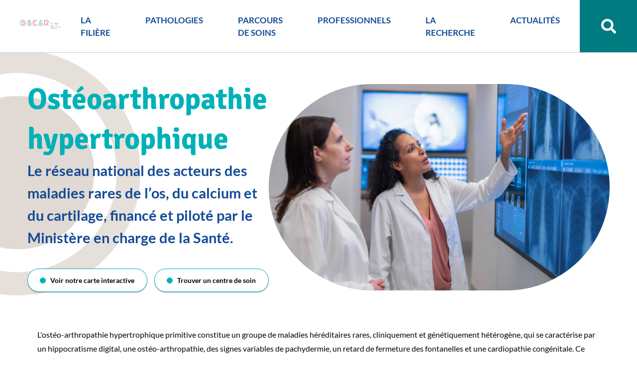

--- FILE ---
content_type: text/html; charset=utf-8
request_url: https://www.filiere-oscar.fr/annuaire/28943/13365-osteoarthropathie-hypertrophique.htm
body_size: 7177
content:
<!DOCTYPE html>
<html lang="fr">
<head>
        <meta http-equiv="X-UA-Compatible" content="IE=edge">
    <meta charset="UTF-8">
    <title>Ostéoarthropathie hypertrophique - Augmentation de la condensation osseuse, ostéosclérose</title>
    <meta name="Description" content="Le réseau national des acteurs des maladies rares de l’os, du calcium et du cartilage, financé et piloté par le Ministère de la Santé et de la [...]">
    <link rel="shortcut icon" href="/uploads/Image/8a/SIT_OSCAR_580_favicon.ico" type="image/x-icon">
    <script>
        var SERVER_ROOT = '/';
        var SIT_IMAGE = '/images/GBI_OSCAR/';
    </script>
<link rel="stylesheet" href="/uploads/Style/SIT_OSCAR_include_css_GAB_OSCAR_default.css?time=1768400799" media="screen, print">
<link rel="stylesheet" href="/include/css/GAB_OSCAR/print.css" media="print">
<link rel="stylesheet" href="/include/js/jquery/ui/jquery-ui.min.css" media="screen">
<link rel="stylesheet" href="/include/js/jquery/colorbox/colorbox.css" media="screen">
<script src="/include/js/tarteaucitron.js/tarteaucitron.js" ></script>
<script src="/include/js/jquery/jquery.min.js" ></script>
<script src="/include/js/jquery/ui/jquery-ui.min.js" ></script>
<script src="/include/js/jquery/ui/i18n/datepicker-fr.js" ></script>
<script src="/include/js/jquery/colorbox/jquery.colorbox-min.js" ></script>
<script src="/include/js/jquery/colorbox/i18n/jquery.colorbox-fr.js" ></script>
<script src="/include/js/core.js.php" ></script>
<script src="/include/flashplayer/jwplayer/jwplayer.js" ></script>
<script src="/include/js/audiodescription.js" ></script>
<script src="/include/js/module/common.js" ></script>
<script src="/include/gabarit_site/GAB_OSCAR/script.js" ></script>
<script>
dataLayer = [{
	'ID_PAGE' : '13365',
	'LEVEL1' : '',
	'LEVEL2' : '',
	'TYPE' : 'annuaire',
	'IDTF' : '28943',
	'LABEL' : 'Ostéoarthropathie hypertrophique - Augmentation de la condensation osseuse, ostéosclérose'
}];
</script>
<meta property="og:title" content="Ostéoarthropathie hypertrophique - Augmentation de la condensation osseuse, ostéosclérose">
<meta property="og:url" content="https://www.filiere-oscar.fr/annuaire/28943/13365-osteoarthropathie-hypertrophique.htm">
<meta property="twitter:title" content="Ostéoarthropathie hypertrophique - Augmentation de la condensation osseuse, ostéosclérose">
<meta property="twitter:card" content="summary">
<link rel="canonical" href="https://www.filiere-oscar.fr/">
<meta name="viewport" content="width=device-width, initial-scale=1">
<meta property="og:image" content="">
<meta property="twitter:image" content="">
<script>tarteaucitron.user.domainHost='matomo.eolas-services.com';
tarteaucitron.user.matomoTagManagerId='rLEPFX1v';
(tarteaucitron.job = tarteaucitron.job || []).push('matomotagmanager');

tarteaucitron.init({
    "privacyUrl": "", /* Privacy policy url */
    "hashtag": "#tarteaucitron", /* Open the panel with this hashtag */
    "cookieName": "tarteaucitron", /* Cookie name */
    "orientation": "bottom", /* Banner position (top - bottom) */
    "showAlertSmall": false, /* Show the small banner on bottom right */
    "cookieslist": true, /* Show the cookie list */
    "showIcon": false, /* Show cookie icon to manage cookies */
    
    "iconPosition": "BottomRight", /* Position of the icon between BottomRight, BottomLeft, TopRight and TopLeft */
    "adblocker": false, /* Show a Warning if an adblocker is detected */
    "DenyAllCta" : true, /* Show the accept all button when highPrivacy on */
    "AcceptAllCta" : true, /* Show the accept all button when highPrivacy on */
    "highPrivacy": true, /* Disable auto consent */
    "handleBrowserDNTRequest": false, /* If Do Not Track == 1, disallow all */
    "removeCredit": true, /* Remove credit link */
    "moreInfoLink": true, /* Show more info link */
    "useExternalCss": false, /* If false, the tarteaucitron.css file will be loaded */
    "useExternalJs": false,
    "bodyPosition": "bottom", /* Position of TAC HTML code (accessibilité) */
    //"cookieDomain": ".my-multisite-domaine.fr", /* Shared cookie for multisite */
    "readmoreLink": "", /* Change the default readmore link */
    "mandatory": true, /* Show a message about mandatory cookies */
    "closePopup": false, /* Affiche un lien de fermeture de la bannière sans validation du choix */
    "groupServices": false /* Permettre le consentement par groupe de service */
});
        </script>
<script type="application/ld+json">
[{"@context":"https://schema.org","@type":"BreadcrumbList","itemListElement":[{"@type":"ListItem","position":1,"name":"Accueil","item":"https://www.filiere-oscar.fr/"},{"@type":"ListItem","position":2,"name":"Ostéoarthropathie hypertrophique","item":"https://www.filiere-oscar.fr/annuaire/28943/13365-osteoarthropathie-hypertrophique.htm"}]}]
</script>
</head>
<body class="accueil">
<div id="document" data-mode="ON_" data-idtf="13365">
        
<div id="lienEvitement">
    <div class="innerCenter">
        <ul>
            <li><a href="#menu" class="triggerClick" data-controls="btnMenuMobile">Aller au menu</a></li>
            <li><a href="#contenu">Aller au contenu</a></li>
                            <li><a href="#btnRecherche" class="triggerClick">Aller à la recherche</a></li>
                    </ul>
    </div>
</div>

<header id="bandeauHaut" role="banner">
    <div class="innerCenter">
        <div class="wrapper">
            <div id="logo">
                                    <img alt="OSCAR"
                         src="/images/GBI_OSCAR/logo.svg">
                            </div>
            <div class="innerWrapper">
                <button type="button" class="aria-toggle" id="btnMenuMobile" aria-controls="menu" aria-expanded="false">
                    Menu
                </button>
                <nav id="menu" role="navigation">
                    <div class="inner">
                        <ul class="niv1">
                                                            <li class="niv1">
                                    <a href="/22342-la-filiere.htm" class="withChild aria-toggle" id="nav1_22342" role="button" aria-controls="sousMenu_22342" aria-expanded="false">LA FILIÈRE                                        <span class="jauge"></span></a>
                                                                            <div class="sousMenu" id="sousMenu_22342"
                                             aria-labelledby="nav1_22342">
                                            <button type="button" class="sousMenuFermer aria-close"
                                                    aria-controls="nav1_22342"><span
                                                        class="visuallyhidden">Fermer le menu</span></button>
                                            <ul class="niv2">
                                                                                                    <li class="niv2">
                                                        <a href="/22343-la-filiere-oscar.htm" class="withChild">La filière OSCAR</a>
                                                                                                                    <ul class="niv3">
                                                                                                                                    <li class="niv3">
                                                                        <a href="/22410-gt-1-parcours-de-soins.htm">GT 1 / Parcours de soins</a>
                                                                    </li>
                                                                                                                                    <li class="niv3">
                                                                        <a href="/22411-gt-2-outils-diagnostiques.htm">GT 2 / Outils diagnostiques</a>
                                                                    </li>
                                                                                                                                    <li class="niv3">
                                                                        <a href="/22412-gt-3-recherche-europe.htm">GT 3 / Recherche &amp; Europe</a>
                                                                    </li>
                                                                                                                                    <li class="niv3">
                                                                        <a href="/22414-gt-4-registre-et-histoire-naturelle.htm">GT 4 / Registre et histoire naturelle</a>
                                                                    </li>
                                                                                                                                    <li class="niv3">
                                                                        <a href="/22418-gt-5-observatoire-des-traitements.htm">GT 5 / Observatoire des traitements</a>
                                                                    </li>
                                                                                                                                    <li class="niv3">
                                                                        <a href="/22419-gt6-formation.htm">GT 6 / Formation</a>
                                                                    </li>
                                                                                                                                    <li class="niv3">
                                                                        <a href="/22421-les-acteurs-publics.htm">Les acteurs publics</a>
                                                                    </li>
                                                                                                                                    <li class="niv3">
                                                                        <a href="/22422-les-acteurs-prives.htm">Les acteurs privés</a>
                                                                    </li>
                                                                                                                            </ul>
                                                                                                            </li>
                                                                                                    <li class="niv2">
                                                        <a href="/22344-les-autres-filieres.htm">Les autres filières</a>
                                                                                                            </li>
                                                                                                    <li class="niv2">
                                                        <a href="/22345-les-reseaux-europeens-ern.htm">Les réseaux européens (ERN)</a>
                                                                                                            </li>
                                                                                            </ul>
                                        </div>
                                                                    </li>
                                                            <li class="niv1">
                                    <a href="/22351-pathologies.htm" class="withChild aria-toggle" id="nav1_22351" role="button" aria-controls="sousMenu_22351" aria-expanded="false">PATHOLOGIES                                        <span class="jauge"></span></a>
                                                                            <div class="sousMenu" id="sousMenu_22351"
                                             aria-labelledby="nav1_22351">
                                            <button type="button" class="sousMenuFermer aria-close"
                                                    aria-controls="nav1_22351"><span
                                                        class="visuallyhidden">Fermer le menu</span></button>
                                            <ul class="niv2">
                                                                                                    <li class="niv2">
                                                        <a href="/22352-pathologies-oscar.htm" class="withChild">Pathologies OSCAR</a>
                                                                                                                    <ul class="niv3">
                                                                                                                                    <li class="niv3">
                                                                        <a href="/22355-maladies-rares-du-metabolisme-du-calcium-du-phosphate-cap.htm">Maladies rares du métabolisme du calcium &amp; du phosphate (CaP)</a>
                                                                    </li>
                                                                                                                                    <li class="niv3">
                                                                        <a href="/22356-dysplasie-fibreuse-des-os-df.htm">Dysplasie fibreuse des os (DFO)</a>
                                                                    </li>
                                                                                                                                    <li class="niv3">
                                                                        <a href="/22357-maladies-osseuses-constitutionnelles-moc.htm">Maladies osseuses constitutionnelles (MOC)</a>
                                                                    </li>
                                                                                                                                    <li class="niv3">
                                                                        <a href="/22358-syndromes-d-ehlers-danlos-non-vasculaires-sed-nv.htm">Syndromes d’Ehlers-Danlos non vasculaires (SED-NV)</a>
                                                                    </li>
                                                                                                                            </ul>
                                                                                                            </li>
                                                                                                    <li class="niv2">
                                                        <a href="/22353-infographie-des-pathologies.htm">Infographie des pathologies</a>
                                                                                                            </li>
                                                                                                    <li class="niv2">
                                                        <a href="/22354-podcasts.htm">Podcasts</a>
                                                                                                            </li>
                                                                                            </ul>
                                        </div>
                                                                    </li>
                                                            <li class="niv1">
                                    <a href="/13374-parcours-patient.htm" class="withChild aria-toggle" id="nav1_13374" role="button" aria-controls="sousMenu_13374" aria-expanded="false">PARCOURS DE SOINS                                        <span class="jauge"></span></a>
                                                                            <div class="sousMenu" id="sousMenu_13374"
                                             aria-labelledby="nav1_13374">
                                            <button type="button" class="sousMenuFermer aria-close"
                                                    aria-controls="nav1_13374"><span
                                                        class="visuallyhidden">Fermer le menu</span></button>
                                            <ul class="niv2">
                                                                                                    <li class="niv2">
                                                        <a href="/23269-diagnostic-et-orientation.htm" class="withChild">Diagnostic et orientation</a>
                                                                                                                    <ul class="niv3">
                                                                                                                                    <li class="niv3">
                                                                        <a href="/13575-annuaire-du-reseau-oscar.htm">Où consulter ? </a>
                                                                    </li>
                                                                                                                                    <li class="niv3">
                                                                        <a href="/23338-preparer-les-consultations.htm">Préparer les consultations</a>
                                                                    </li>
                                                                                                                                    <li class="niv3">
                                                                        <a href="/22350-associations-membres-d-oscar.htm">Associations membres d&#039;OSCAR</a>
                                                                    </li>
                                                                                                                            </ul>
                                                                                                            </li>
                                                                                                    <li class="niv2">
                                                        <a href="/23270-vivre-avec-la-maladie-rare.htm" class="withChild"> Vivre avec la maladie rare</a>
                                                                                                                    <ul class="niv3">
                                                                                                                                    <li class="niv3">
                                                                        <a href="/13550-transition-enfant-adulte.htm">Transition Enfant/Adulte</a>
                                                                    </li>
                                                                                                                                    <li class="niv3">
                                                                        <a href="/23341-aides-a-la-vie-quotidienne.htm">Aides à la vie quotidienne</a>
                                                                    </li>
                                                                                                                            </ul>
                                                                                                            </li>
                                                                                                    <li class="niv2">
                                                        <a href="/23271-education-therapeutique-du-patient-etp.htm">Éducation thérapeutique du patient (ETP)</a>
                                                                                                            </li>
                                                                                                    <li class="niv2">
                                                        <a href="/23272-guide-de-diagnostics-et-de-soins.htm" class="withChild"> Guides de diagnostics et de soins</a>
                                                                                                                    <ul class="niv3">
                                                                                                                                    <li class="niv3">
                                                                        <a href="/14111-protocoles-nationaux-de-diagnostic-et-de-soins.htm">Protocoles Nationaux de Diagnostic et de Soins</a>
                                                                    </li>
                                                                                                                                    <li class="niv3">
                                                                        <a href="/14112-cartes-d-urgence.htm">Cartes d&#039;urgence</a>
                                                                    </li>
                                                                                                                                    <li class="niv3">
                                                                        <a href="/23625-protocoles-d-urgence.htm">Protocoles d&#039;urgence</a>
                                                                    </li>
                                                                                                                                    <li class="niv3">
                                                                        <a href="/23349-calendriers-de-suivi.htm">Calendriers de suivi</a>
                                                                    </li>
                                                                                                                                    <li class="niv3">
                                                                        <a href="/23346-cles-du-diagnostic.htm">Les Clés du diagnostic</a>
                                                                    </li>
                                                                                                                                    <li class="niv3">
                                                                        <a href="/23347-arbres-decisionnels.htm">Arbres décisionnels</a>
                                                                    </li>
                                                                                                                                    <li class="niv3">
                                                                        <a href="/23350-fiches-reperes.htm">Fiches repères</a>
                                                                    </li>
                                                                                                                                    <li class="niv3">
                                                                        <a href="/23352-autres-guides.htm">Autres guides</a>
                                                                    </li>
                                                                                                                            </ul>
                                                                                                            </li>
                                                                                            </ul>
                                        </div>
                                                                    </li>
                                                            <li class="niv1">
                                    <a href="/13375-professionnels.htm" class="withChild aria-toggle" id="nav1_13375" role="button" aria-controls="sousMenu_13375" aria-expanded="false">PROFESSIONNELS                                        <span class="jauge"></span></a>
                                                                            <div class="sousMenu" id="sousMenu_13375"
                                             aria-labelledby="nav1_13375">
                                            <button type="button" class="sousMenuFermer aria-close"
                                                    aria-controls="nav1_13375"><span
                                                        class="visuallyhidden">Fermer le menu</span></button>
                                            <ul class="niv2">
                                                                                                    <li class="niv2">
                                                        <a href="/13555-reunion-de-concertation-pluridisciplinaire.htm">RCP</a>
                                                                                                            </li>
                                                                                                    <li class="niv2">
                                                        <a href="/13558-plan-france-medecine-genomique.htm">Plan France Médecine Génomique  </a>
                                                                                                            </li>
                                                                                                    <li class="niv2">
                                                        <a href="/23503-laboratoires-de-diagnostic-genetique.htm" class="withChild">Laboratoires de diagnostic génétique</a>
                                                                                                                    <ul class="niv3">
                                                                                                                                    <li class="niv3">
                                                                        <a href="/23505-cap.htm">Maladies rares du métabolisme phospho-calcique</a>
                                                                    </li>
                                                                                                                                    <li class="niv3">
                                                                        <a href="/23506-moc.htm">Maladies Osseuses Constitutionnelles </a>
                                                                    </li>
                                                                                                                                    <li class="niv3">
                                                                        <a href="/23507-dfo.htm">Dysplasie Fibreuse des Os</a>
                                                                    </li>
                                                                                                                                    <li class="niv3">
                                                                        <a href="/23508-sed-nv.htm">Syndromes d’Ehlers-Danlos non vasculaires</a>
                                                                    </li>
                                                                                                                            </ul>
                                                                                                            </li>
                                                                                                    <li class="niv2">
                                                        <a href="/23573-traitements.htm" class="withChild">Traitements</a>
                                                                                                                    <ul class="niv3">
                                                                                                                                    <li class="niv3">
                                                                        <a href="/23665-conseils-d-utilisation-therapeutique.htm">Conseils d&#039;utilisation thérapeutique</a>
                                                                    </li>
                                                                                                                                    <li class="niv3">
                                                                        <a href="/23664-vitamine-d.htm">Vitamine D &amp; Calcium</a>
                                                                    </li>
                                                                                                                                    <li class="niv3">
                                                                        <a href="/23578-ruptures-medicamenteuses-substitutions.htm">Pénuries médicamenteuses &amp; Substitutions</a>
                                                                    </li>
                                                                                                                                    <li class="niv3">
                                                                        <a href="/23666-preparations-magistrales.htm">Préparations magistrales </a>
                                                                    </li>
                                                                                                                            </ul>
                                                                                                            </li>
                                                                                                    <li class="niv2">
                                                        <a href="/13556-formation.htm">Formation </a>
                                                                                                            </li>
                                                                                                    <li class="niv2">
                                                        <a href="/13561-appels-a-projets.htm" class="withChild">Appels à projets</a>
                                                                                                                    <ul class="niv3">
                                                                                                                                    <li class="niv3">
                                                                        <a href="/13564-appels-a-projets-recherche.htm">Appels à projets recherche OSCAR</a>
                                                                    </li>
                                                                                                                                    <li class="niv3">
                                                                        <a href="/20654-appels-a-projets-pnds-etp.htm">Appels à projets PNDS &amp; ETP OSCAR</a>
                                                                    </li>
                                                                                                                                    <li class="niv3">
                                                                        <a href="/15540-appel-a-projets-externes.htm">Appels à projets externes </a>
                                                                    </li>
                                                                                                                            </ul>
                                                                                                            </li>
                                                                                            </ul>
                                        </div>
                                                                    </li>
                                                            <li class="niv1">
                                    <a href="/13376-recherche.htm" class="withChild aria-toggle" id="nav1_13376" role="button" aria-controls="sousMenu_13376" aria-expanded="false">LA RECHERCHE                                        <span class="jauge"></span></a>
                                                                            <div class="sousMenu" id="sousMenu_13376"
                                             aria-labelledby="nav1_13376">
                                            <button type="button" class="sousMenuFermer aria-close"
                                                    aria-controls="nav1_13376"><span
                                                        class="visuallyhidden">Fermer le menu</span></button>
                                            <ul class="niv2">
                                                                                                    <li class="niv2">
                                                        <a href="/23533-recherche-pre-clinique.htm" class="withChild">Recherche pré-clinique</a>
                                                                                                                    <ul class="niv3">
                                                                                                                                    <li class="niv3">
                                                                        <a href="/24013-laboratoires-de-recherche.htm">Laboratoires de recherche</a>
                                                                    </li>
                                                                                                                            </ul>
                                                                                                            </li>
                                                                                                    <li class="niv2">
                                                        <a href="/25206-recherche-clinique.htm" class="withChild">Recherche clinique</a>
                                                                                                                    <ul class="niv3">
                                                                                                                                    <li class="niv3">
                                                                        <a href="/22959-essais-cliniques-en-cours.htm">Essais cliniques en cours</a>
                                                                    </li>
                                                                                                                            </ul>
                                                                                                            </li>
                                                                                                    <li class="niv2">
                                                        <a href="/13566-bases-de-donnees-registre.htm">Banque nationale de données maladies rares</a>
                                                                                                            </li>
                                                                                                    <li class="niv2">
                                                        <a href="/14097-la-recherche-en-sciences-humaines-et-sociales.htm">La recherche en Sciences Humaines et Sociales </a>
                                                                                                            </li>
                                                                                                    <li class="niv2">
                                                        <a href="/22976-newsletters-scientifiques-d-oscar.htm" class="withChild">Newsletters Scientifiques d&#039;OSCAR</a>
                                                                                                                    <ul class="niv3">
                                                                                                                                    <li class="niv3">
                                                                        <a href="/25367-actu-sednv-octobre-2025.htm">Actu SEDnv - Octobre 2025</a>
                                                                    </li>
                                                                                                                                    <li class="niv3">
                                                                        <a href="/25369-actu-moc-octobre-2025.htm">Actu MOC - Octobre 2025</a>
                                                                    </li>
                                                                                                                                    <li class="niv3">
                                                                        <a href="/25370-actu-dfo-octobre-2025.htm">Actu DFO -   Octobre 2025</a>
                                                                    </li>
                                                                                                                                    <li class="niv3">
                                                                        <a href="/25371-actu-cap-octobre-2025.htm">Actu CAP - Octobre 2025</a>
                                                                    </li>
                                                                                                                                    <li class="niv3">
                                                                        <a href="/25468-retour-sur...-le-meeting-jecm-2025.htm">Retour sur... Le meeting JECM 2025</a>
                                                                    </li>
                                                                                                                                    <li class="niv3">
                                                                        <a href="/24736-interview-octobre-2025.htm">Interview Octobre 2025</a>
                                                                    </li>
                                                                                                                                    <li class="niv3">
                                                                        <a href="/24735-actu-sednv-juillet-2025.htm">Actu SEDnv - juillet 2025</a>
                                                                    </li>
                                                                                                                                    <li class="niv3">
                                                                        <a href="/24734-actu-moc-juillet-2025.htm">Actu MOC - juillet 2025</a>
                                                                    </li>
                                                                                                                                    <li class="niv3">
                                                                        <a href="/24733-actu-dfo-juillet-2025.htm">Actu DFO - juillet 2025</a>
                                                                    </li>
                                                                                                                                    <li class="niv3">
                                                                        <a href="/24732-actu-cap-juillet-2025.htm">Actu CAP - juillet 2025</a>
                                                                    </li>
                                                                                                                                    <li class="niv3">
                                                                        <a href="/24731-retour-sur...-juillet-2025.htm">Retour sur... ECTS 2025</a>
                                                                    </li>
                                                                                                                                    <li class="niv3">
                                                                        <a href="/24861-retour-sur...-eshg-2025.htm">Retour sur... ESHG 2025</a>
                                                                    </li>
                                                                                                                                    <li class="niv3">
                                                                        <a href="/24863-retour-sur...-mrs-2025.htm">Retour sur... MRS 2025</a>
                                                                    </li>
                                                                                                                                    <li class="niv3">
                                                                        <a href="/24872-retour-sur...-espe-ese-2025.htm">Retour sur... ESPE-ESE 2025</a>
                                                                    </li>
                                                                                                                                    <li class="niv3">
                                                                        <a href="/24398-actu-sed-nv-avril-2025.htm">Actu SEDnv - avril 2025</a>
                                                                    </li>
                                                                                                                                    <li class="niv3">
                                                                        <a href="/24397-actu-moc-avril-2025.htm">Actu MOC - avril 2025</a>
                                                                    </li>
                                                                                                                                    <li class="niv3">
                                                                        <a href="/24396-actu-dfo-avril-2025.htm">Actu DFO - avril 2025</a>
                                                                    </li>
                                                                                                                                    <li class="niv3">
                                                                        <a href="/24395-actu-cap-avril-2025.htm">Actu CAP - avril 2025</a>
                                                                    </li>
                                                                                                                                    <li class="niv3">
                                                                        <a href="/24394-interview.htm">Interview Avril 2025</a>
                                                                    </li>
                                                                                                                                    <li class="niv3">
                                                                        <a href="/23699-interview-janvier-2025.htm">Interview Janvier 2025</a>
                                                                    </li>
                                                                                                                                    <li class="niv3">
                                                                        <a href="/23708-retour-sur...-jan2025.htm">Retour sur... Janvier 2025</a>
                                                                    </li>
                                                                                                                                    <li class="niv3">
                                                                        <a href="/23703-actu-cap-septembre-2024.htm">Actu CAP - janvier 2025</a>
                                                                    </li>
                                                                                                                                    <li class="niv3">
                                                                        <a href="/23704-actus-dfo-janvier-2025.htm">Actus DFO - janvier 2025</a>
                                                                    </li>
                                                                                                                                    <li class="niv3">
                                                                        <a href="/23705-actus-moc-janvier-2025.htm">Actus MOC - janvier 2025</a>
                                                                    </li>
                                                                                                                                    <li class="niv3">
                                                                        <a href="/23706-actus-sednv-janvier-2025.htm">Actus SEDnv - janvier 2025</a>
                                                                    </li>
                                                                                                                                    <li class="niv3">
                                                                        <a href="/23000-page-interview.htm">Interview Septembre 2024</a>
                                                                    </li>
                                                                                                                                    <li class="niv3">
                                                                        <a href="/23017-actu-cap.htm">Actu CAP - septembre 2024</a>
                                                                    </li>
                                                                                                                                    <li class="niv3">
                                                                        <a href="/23019-actus-dfo.htm">Actus DFO - septembre 2024</a>
                                                                    </li>
                                                                                                                                    <li class="niv3">
                                                                        <a href="/23020-actus-moc.htm">Actus MOC - septembre 2024</a>
                                                                    </li>
                                                                                                                                    <li class="niv3">
                                                                        <a href="/23021-actus-sednv.htm">Actus SEDnv - septembre 2024</a>
                                                                    </li>
                                                                                                                            </ul>
                                                                                                            </li>
                                                                                            </ul>
                                        </div>
                                                                    </li>
                                                            <li class="niv1">
                                    <a href="/22386-actualites.htm" class="withChild aria-toggle" id="nav1_22386" role="button" aria-controls="sousMenu_22386" aria-expanded="false">ACTUALITÉS                                        <span class="jauge"></span></a>
                                                                            <div class="sousMenu" id="sousMenu_22386"
                                             aria-labelledby="nav1_22386">
                                            <button type="button" class="sousMenuFermer aria-close"
                                                    aria-controls="nav1_22386"><span
                                                        class="visuallyhidden">Fermer le menu</span></button>
                                            <ul class="niv2">
                                                                                                    <li class="niv2">
                                                        <a href="/22387-actualites.htm">Actualités</a>
                                                                                                            </li>
                                                                                                    <li class="niv2">
                                                        <a href="/22388-newsletters.htm">Newsletters</a>
                                                                                                            </li>
                                                                                                    <li class="niv2">
                                                        <a href="/22389-evenements.htm" class="withChild">Événements</a>
                                                                                                                    <ul class="niv3">
                                                                                                                                    <li class="niv3">
                                                                        <a href="/20870-journee-nationale-oscar.htm">Journée nationale</a>
                                                                    </li>
                                                                                                                                    <li class="niv3">
                                                                        <a href="/20871-journee-de-la-recherche.htm">Journée de la recherche</a>
                                                                    </li>
                                                                                                                                    <li class="niv3">
                                                                        <a href="/20872-les-rdv-de-la-recherche.htm">Les RDV de la recherche</a>
                                                                    </li>
                                                                                                                                    <li class="niv3">
                                                                        <a href="/20876-symposium-outils-diagnostiques.htm">Symposium outils diagnostiques</a>
                                                                    </li>
                                                                                                                                    <li class="niv3">
                                                                        <a href="/20873-journee-des-associations.htm">Journée des associations </a>
                                                                    </li>
                                                                                                                                    <li class="niv3">
                                                                        <a href="/20874-sessions-de-formation.htm">Sessions de formation</a>
                                                                    </li>
                                                                                                                                    <li class="niv3">
                                                                        <a href="/20875-autres-evenements.htm">Autres événements</a>
                                                                    </li>
                                                                                                                            </ul>
                                                                                                            </li>
                                                                                            </ul>
                                        </div>
                                                                    </li>
                                                    </ul>
                    </div>
                </nav>
                <div class="divRecherche">
                    <div class="recherche">
                                                    <button type="button" class="aria-toggle" id="btnRecherche" aria-controls="blocRecherche"
                                    aria-expanded="false"><span
                                        class="visuallyhidden">Rechercher sur le site</span></button>
                                            </div>
                                            <div id="blocRecherche" role="search">
                            <form method="get" action="/13377-resultats-de-recherche.htm#ariane" id="champRecherche"
                                  aria-hidden="true" aria-labelledby="btnRecherche">
                                <label for="searchString"><span
                                            class="visuallyhidden">Rechercher sur le site</span></label>
                                <input type="search" id="searchString" name="searchString"
                                       placeholder="Que recherchez-vous ?">
                                <button type="submit" id="searchSubmit" name="search"
                                        title="Lancer la recherche">Valider</button>
                                <input type="hidden" name="idtf" value="13377">
                            </form>
                        </div>
                                    </div>
            </div>
        </div>
    </div>
</header>

    

<div class="innerCenter">
    <div class="accrocheAccueil">
        <div class="infosAccroche">
                            <h1>Ostéoarthropathie hypertrophique</h1>
                                        <p>Le réseau national des acteurs des maladies rares de l’os, du calcium et du cartilage, financé et piloté par le Ministère en charge de la Santé.</p>
                        <div class="boutonsAccroche">
                                    <a class="btn_blanc" href="/13576-carte-du-reseau-oscar.htm">Voir notre carte interactive</a>
                                                    <a class="btn_blanc" href="/13575-annuaire-du-reseau-oscar.htm">Trouver un centre de soin</a>
                            </div>
        </div>
        <div class="imgAccroche">
                            <img class="item" src="/uploads/Parametre/ba/IMF_ACCROCHE_ACCUEIL/GAB_OSCAR/SIT_OSCAR_495_MicrosoftTeams-image.jpg" alt="test"/>
                    </div>
    </div>
</div>

    <main id="corps" role="main">
        <div class="innerCenter">
            
<div id="contenu">
    
    <div class="paragraphe tpl TPL_ANNUAIRE"><div class="innerParagraphe">
<div class="paragraphe txt">
    L'ostéo-arthropathie hypertrophique primitive constitue un groupe de maladies héréditaires rares, cliniquement et génétiquement hétérogène, qui se caractérise par un hippocratisme digital, une ostéo-arthropathie, des signes variables de pachydermie, un retard de fermeture des fontanelles et une cardiopathie congénitale. Ce groupe comprend deux formes: la pachydermopériostose et la cranio-ostéo-arthropathie (voir ces termes). La prévalence est inconnue.</div>

    <div class="orphanet">
        <p class="plus">
            Pour en savoir +
        </p>
        <div class="site">
            <a href="https://bit.ly/2s9yGHR" class="external" target="_blank">Lien Orphanet</a>
        </div>
    </div>

<div class="plusInfos">
    <p class="plusSoin">
        Où se soigner
    </p>
    <div class="site">
        <a href="/13575-annuaire-du-reseau-oscar.htm?pathologieSearch=Ost%C3%A9oarthropathie+hypertrophique&pathologie=2990">Consulter les centres de soin</a>
    </div>
</div>
</div></div></div>

        </div>
    </main>
    <footer id="bandeauBas" role="contentinfo">
    <div class="innerCenter">
        <div class="wrapper">
            <div class="informationsBas">
                <div class="logo">
                    <img src="/images/GBI_OSCAR/logoBas.png" alt="">
                </div>
                <div class="infos">
                                            <p class="titreInfos">OSCAR</p>
                                                                <p class="descriptionInfos">Filière Santé Maladies Rares<br>labellisée en 2014 dans le cadre du 2e Plan National Maladies Rares.</p>
                                                                <p class="btnInscription"><a class="btn_transparent" href="/13378-nous-contacter.htm">Nous contacter</a></p>
                                    </div>
            </div>
            <div class="nousSuivre">
                                    <p>Suivez-nous sur les réseaux</p>
                                <ul>
                                            <li><a class="facebook external" href="https://www.facebook.com/filiere.OSCAR"><span class="visuallyhidden">Facebook</span></a></li>
                                                                                    <li><a class="linkedIn external" href="https://fr.linkedin.com/company/filiere-oscar"><span class="visuallyhidden">Linkedin</span></a></li>
                                                                <li><a class="youtube external" href="https://www.youtube.com/channel/UCz1PsLVv7-YJd_HjxNq4xZQ"><span class="visuallyhidden">Youtube</span></a></li>
                                    </ul>

            </div>
            <div class="lienUtiles">
                <ul>
                                            <li>
                            <a href="/13649-plan-du-site.htm">Plan du site</a>
                        </li>
                                            <li>
                            <a href="/13381-mentions-legales.htm">Mentions légales</a>
                        </li>
                                            <li>
                            <a href="/13383-accessibilite.htm">Accessibilité</a>
                        </li>
                                            <li>
                            <a href="/13382-donnees-personnelles.htm">Données personnelles</a>
                        </li>
                                        <li class="eolas">Réalisation <a href="https://www.eolas.fr"><img src="/images/GBI_OSCAR/eolasFooter.png" alt="Eolas"></a></li>
                </ul>
            </div>
        </div>
    </div>
</footer>

    <a href="#document" title="Haut de page" id="hautDePage">
        <span class="visuallyhidden">Revenir en haut de page</span>
    </a>
</div>
<script>
$(function () {cmsCommon.initMenu(cmsCommon.tablet, $("#btnMenuMobile"));
$(".contentHeader h1").addClass("h2");
tarteaucitron.addInternalScript("/include/js/tarteaucitron-services/matomotagmanager.js");
});
</script></body>
</html>


--- FILE ---
content_type: image/svg+xml
request_url: https://www.filiere-oscar.fr/images/GBI_OSCAR/logo.svg
body_size: 20707
content:
<svg width="274" height="65" viewBox="0 0 274 65" fill="none" xmlns="http://www.w3.org/2000/svg">
<g style="mix-blend-mode:multiply">
<g style="mix-blend-mode:multiply">
<path d="M208.124 22.2437H212.999V22.718H208.636V25.5679H212.554V26.0422H208.636V29.1895H208.124V22.2437Z" fill="black"/>
</g>
<g style="mix-blend-mode:multiply">
<path d="M216.652 22.2437H217.167V29.1894H216.652V22.2437Z" fill="black"/>
</g>
<g style="mix-blend-mode:multiply">
<path d="M221.271 22.2437H221.787V28.7111H225.849V29.1894H221.271V22.2437Z" fill="black"/>
</g>
<g style="mix-blend-mode:multiply">
<path d="M229.438 22.2437H229.934V29.1894H229.422L229.438 22.2437Z" fill="black"/>
</g>
<g style="mix-blend-mode:multiply">
<path d="M234.054 22.2437H238.981V22.718H234.574V25.4593H238.54V25.9376H234.574V28.7232H239.029V29.2015H234.054V22.2437ZM236.301 21.5966L235.243 20.7042L235.824 20.4269L236.746 21.5966H236.301Z" fill="black"/>
</g>
<g style="mix-blend-mode:multiply">
<path d="M242.658 22.2437H245.558C246.273 22.2056 246.974 22.451 247.509 22.927C247.845 23.272 248.034 23.735 248.034 24.2173V24.2535C248.034 25.4151 247.173 26.0783 246.007 26.2391L248.291 29.2055H247.642L245.434 26.3275H243.155V29.2055H242.642L242.658 22.2437ZM245.506 25.8613C246.66 25.8613 247.509 25.2744 247.509 24.2736V24.2535C247.509 23.3209 246.78 22.7341 245.506 22.7341H243.155V25.8613H245.506Z" fill="black"/>
</g>
<g style="mix-blend-mode:multiply">
<path d="M251.783 22.2437H256.707V22.718H252.3V25.4593H256.266V25.9377H252.3V28.7232H256.775V29.2015H251.783V22.2437Z" fill="black"/>
</g>
<g style="mix-blend-mode:multiply">
<path d="M207.675 40.0983L208.011 39.6964C208.333 40.0299 208.719 40.2934 209.146 40.4704C209.574 40.6475 210.033 40.7343 210.495 40.7254C211.533 40.7254 212.246 40.1426 212.246 39.3467C212.246 38.6151 211.845 38.185 210.287 37.8675C208.624 37.5299 207.955 36.9671 207.955 35.914V35.91C207.955 34.877 208.893 34.0851 210.179 34.0851C211.048 34.0562 211.896 34.3576 212.554 34.9292L212.226 35.3312C211.662 34.8134 210.922 34.5328 210.159 34.5474C209.141 34.5474 208.468 35.1302 208.468 35.8577V35.8778C208.468 36.6094 208.845 37.0556 210.471 37.3932C212.097 37.7308 212.742 38.2976 212.742 39.3105V39.3306C212.742 40.4521 211.785 41.2238 210.451 41.2238C209.414 41.2288 208.417 40.8245 207.675 40.0983Z" fill="black"/>
</g>
<g style="mix-blend-mode:multiply">
<path d="M218.907 34.1133H219.404L222.609 41.1112H222.044L221.163 39.1658H217.117L216.235 41.1112H215.703L218.907 34.1133ZM220.966 38.6995L219.148 34.68L217.317 38.6995H220.966Z" fill="black"/>
</g>
<g style="mix-blend-mode:multiply">
<path d="M226.066 34.1616H226.551L231.33 40.1909V34.1616H231.822V41.1114H231.422L226.547 34.9374V41.1114H226.05L226.066 34.1616Z" fill="black"/>
</g>
<g style="mix-blend-mode:multiply">
<path d="M237.775 34.6399H235.372V34.1616H240.712V34.6399H238.308V41.1114H237.795L237.775 34.6399Z" fill="black"/>
</g>
<g style="mix-blend-mode:multiply">
<path d="M244.24 34.1615H249.164V34.6398H244.757V37.3691H248.723V37.8434H244.757V40.633H249.216V41.1113H244.24V34.1615ZM247.445 32.3487L248.03 32.6261L246.972 33.5184H246.524L247.445 32.3487Z" fill="black"/>
</g>
<g style="mix-blend-mode:multiply">
<path d="M208.124 46.0675H208.604L211.384 50.1754L214.165 46.0675H214.649V53.0132H214.136V46.9839L211.396 50.9833H211.356L208.616 46.9839V53.0132H208.124V46.0675Z" fill="black"/>
</g>
<g style="mix-blend-mode:multiply">
<path d="M221.311 46.0191H221.807L225.012 53.013H224.451L223.57 51.0716H219.52L218.643 53.013H218.106L221.311 46.0191ZM223.37 50.6013L221.551 46.5818L219.72 50.6013H223.37Z" fill="black"/>
</g>
<g style="mix-blend-mode:multiply">
<path d="M228.469 46.0674H228.982V52.5389H233.048V53.0132H228.469V46.0674Z" fill="black"/>
</g>
<g style="mix-blend-mode:multiply">
<path d="M239.197 46.0191H239.69L242.894 53.013H242.354L241.472 51.0716H237.386L236.509 53.013H235.972L239.197 46.0191ZM241.252 50.6013L239.433 46.5818L237.607 50.6013H241.252Z" fill="black"/>
</g>
<g style="mix-blend-mode:multiply">
<path d="M246.359 46.0674H248.663C250.838 46.0674 252.34 47.5667 252.34 49.5202V49.5403C252.34 51.4978 250.838 53.0132 248.663 53.0132H246.359V46.0674ZM246.872 46.5458V52.5389H248.663C250.59 52.5389 251.807 51.2205 251.807 49.5604C251.807 47.9124 250.606 46.5659 248.663 46.5659L246.872 46.5458Z" fill="black"/>
</g>
<g style="mix-blend-mode:multiply">
<path d="M256.134 46.0674H256.645V53.0132H256.134V46.0674Z" fill="black"/>
</g>
<g style="mix-blend-mode:multiply">
<path d="M260.748 46.0674H265.675V46.5458H261.269V49.275H265.235V49.7493H261.269V52.5389H265.727V53.0132H260.748V46.0674Z" fill="black"/>
</g>
<g style="mix-blend-mode:multiply">
<path d="M268.904 51.9881L269.241 51.5862C269.561 51.9208 269.948 52.1853 270.375 52.3631C270.802 52.5408 271.262 52.628 271.724 52.6192C272.762 52.6192 273.475 52.0323 273.475 51.2405C273.475 50.5049 273.074 50.0788 271.516 49.7613C269.854 49.4236 269.185 48.8569 269.185 47.8078V47.7877C269.185 46.7547 270.122 45.9588 271.408 45.9588C272.277 45.9318 273.125 46.2331 273.784 46.8029L273.455 47.2049C272.895 46.6802 272.154 46.3923 271.388 46.401C270.37 46.401 269.697 46.9878 269.697 47.7113V47.7314C269.697 48.467 270.074 48.9132 271.7 49.2508C273.327 49.5885 274 50.1874 274 51.1842C274 52.3057 273.042 53.0774 271.708 53.0774C270.667 53.0995 269.659 52.708 268.904 51.9881Z" fill="black"/>
</g>
<g style="mix-blend-mode:multiply">
<path d="M208.124 57.9732H211.028C211.742 57.9372 212.442 58.1824 212.979 58.6565C213.318 59.0002 213.509 59.4634 213.512 59.9468V59.9669C213.512 61.1285 212.65 61.7918 211.481 61.9526L213.768 64.919H213.111L210.9 62.037H208.636V64.9149H208.124V57.9732ZM210.972 61.5908C212.125 61.5908 212.975 61.0039 212.975 59.983C212.975 59.0505 212.246 58.4636 210.972 58.4636H208.608V61.5908H210.972Z" fill="black"/>
</g>
<g style="mix-blend-mode:multiply">
<path d="M219.877 57.9249H220.373L223.578 64.9189H223.013L222.132 62.9734H218.07L217.189 64.9189H216.652L219.877 57.9249ZM221.936 62.5072L220.117 58.4876L218.286 62.5072H221.936Z" fill="black"/>
</g>
<g style="mix-blend-mode:multiply">
<path d="M227.035 57.9732H229.935C230.648 57.937 231.347 58.1823 231.882 58.6565C232.22 59.0003 232.409 59.4641 232.407 59.9468V59.9669C232.407 61.1286 231.546 61.7918 230.38 61.9526L232.663 64.919H232.019L229.815 62.037H227.532V64.915H227.019L227.035 57.9732ZM229.883 61.5908C231.041 61.5908 231.886 61.004 231.886 59.983C231.886 59.0505 231.153 58.4636 229.883 58.4636H227.532V61.5908H229.883Z" fill="black"/>
</g>
<g style="mix-blend-mode:multiply">
<path d="M236.161 57.9733H241.088V58.4476H236.681V61.1768H240.647V61.6551H236.681V64.4487H241.152V64.923H236.161V57.9733Z" fill="black"/>
</g>
<g style="mix-blend-mode:multiply">
<path d="M244.316 63.906L244.653 63.5041C244.974 63.8381 245.36 64.1022 245.788 64.28C246.215 64.4577 246.674 64.5452 247.137 64.5371C248.174 64.5371 248.887 63.9503 248.887 63.1584V63.1383C248.887 62.4027 248.487 61.9767 246.928 61.6591C245.266 61.3215 244.593 60.7547 244.593 59.7016V59.6815C244.593 58.6525 245.534 57.8567 246.82 57.8567C247.689 57.8271 248.536 58.1287 249.192 58.7008L248.867 59.1027C248.303 58.5864 247.564 58.306 246.8 58.3189C245.783 58.3189 245.11 58.9058 245.11 59.6293V59.6494C245.11 60.3849 245.486 60.8311 247.113 61.1687C248.739 61.5064 249.388 62.0731 249.388 63.082V63.1021C249.388 64.2236 248.431 64.9994 247.097 64.9994C246.063 65.0153 245.064 64.6226 244.316 63.906Z" fill="black"/>
</g>
</g>
<path d="M12.2776 26.4441C12.0884 26.1543 11.7963 25.9477 11.4607 25.8663C11.1251 25.7849 10.7712 25.8348 10.4709 26.0059C10.1867 26.1827 9.98085 26.4622 9.89588 26.7868C9.81091 27.1114 9.85328 27.4563 10.0143 27.7504C11.1359 29.7488 12.7642 31.414 14.734 32.5773C16.7039 33.7407 18.9453 34.3607 21.231 34.3746C28.3616 34.3746 34.1582 28.4579 34.1582 21.1865C34.2036 18.3067 33.29 15.4941 31.5622 13.1941C29.8344 10.8941 27.3912 9.23828 24.6196 8.48893C21.848 7.73959 18.9065 7.93954 16.2609 9.05713C13.6154 10.1747 11.4171 12.146 10.0143 14.6588C9.87015 14.9587 9.83737 15.3004 9.92182 15.6223C10.0063 15.9443 10.2024 16.2255 10.4749 16.4154L10.519 16.4475C10.7038 16.5376 10.9065 16.5843 11.1119 16.5842C11.3546 16.5929 11.5951 16.5345 11.807 16.4154C12.019 16.2963 12.1942 16.1211 12.3137 15.9089C13.1916 14.3042 14.4814 12.9644 16.0495 12.0286C17.6175 11.0928 19.4066 10.595 21.231 10.587C26.9315 10.587 31.5704 15.3381 31.5704 21.1745C31.5704 27.0108 26.9234 31.774 21.231 31.774C19.4001 31.7695 17.6038 31.2728 16.0292 30.3354C14.4545 29.398 13.1591 28.0543 12.2776 26.4441Z" fill="#E6444F"/>
<path d="M62.7958 26.0502C64.0897 26.5687 65.3076 27.0551 65.8243 27.4852C66.0723 27.7077 66.2715 27.9794 66.4094 28.2831C66.5474 28.5868 66.6209 28.916 66.6255 29.2497C66.6282 29.5276 66.5712 29.8028 66.4586 30.0566C66.3459 30.3104 66.1802 30.537 65.9725 30.7209C65.2915 31.356 64.2099 31.6775 62.7678 31.6775C59.6712 31.6775 55.9857 30.2265 53.9546 28.7955C53.7534 28.6598 53.516 28.5884 53.2736 28.5905C52.9954 28.5904 52.7242 28.6785 52.499 28.8424C52.2738 29.0063 52.106 29.2375 52.0198 29.503C51.9414 29.7561 51.9467 30.0278 52.0348 30.2777C52.1228 30.5276 52.289 30.7422 52.5085 30.8897C55.5602 33.0525 59.2078 34.2074 62.944 34.1938C63.3006 34.1938 63.6531 34.1937 63.9896 34.1616C65.351 34.0898 66.6482 33.5586 67.6711 32.6543C68.1817 32.2077 68.5829 31.649 68.8435 31.0216C69.104 30.3942 69.2169 29.715 69.1733 29.0367C68.961 25.7728 66.269 24.7157 63.4207 23.5983C61.3657 22.7944 59.0382 21.8779 56.9471 20.0611C56.0659 19.2755 55.3527 18.3186 54.8507 17.2484C54.3488 16.1782 54.0684 15.0169 54.0267 13.8349C53.9097 11.1179 54.8606 8.46344 56.6747 6.44295C58.5895 4.35279 61.2455 3.29566 64.5664 3.29566C67.2236 3.3648 69.8515 3.8699 72.346 4.79092C72.5008 4.86124 72.6689 4.8969 72.8388 4.89543C73.1304 4.88701 73.4099 4.77684 73.6293 4.58388C73.8486 4.39092 73.9941 4.12726 74.0405 3.8383C74.1017 3.54761 74.0537 3.2445 73.9059 2.98711C73.758 2.72971 73.5207 2.53614 73.2394 2.44352C71.2877 1.75013 69.2761 1.24014 67.2304 0.920116C66.39 0.804326 65.5429 0.745239 64.6946 0.743256C56.8069 0.743256 51.503 5.9204 51.503 13.6057C51.479 21.5242 58.2891 24.2535 62.7958 26.0502Z" fill="#E6444F"/>
<path d="M112.853 37.5179C110.656 38.4626 108.285 38.9337 105.895 38.9006C98.1114 38.9006 92.0985 35.07 89.3985 28.3895C87.5437 23.6484 87.5437 18.379 89.3985 13.6379C92.1345 6.96948 98.1435 3.13887 105.895 3.13887C108.292 3.13043 110.666 3.6033 112.877 4.52963C113.02 4.58627 113.173 4.61492 113.326 4.61404C113.583 4.61565 113.835 4.53995 114.05 4.39669C114.264 4.25342 114.43 4.04915 114.528 3.81013C114.642 3.50425 114.634 3.16579 114.505 2.86595C114.375 2.5661 114.135 2.32822 113.835 2.20232C111.314 1.14681 108.611 0.600446 105.879 0.594513C97.0459 0.594513 90.2037 5.01599 87.103 12.7295C84.98 18.0747 84.98 24.0331 87.103 29.3783C90.2157 37.0597 97.0579 41.4651 105.879 41.4651C108.626 41.4813 111.35 40.9498 113.891 39.9015C114.197 39.7603 114.435 39.5042 114.554 39.1883C114.673 38.8724 114.664 38.5222 114.528 38.2133C114.39 37.9051 114.139 37.6616 113.828 37.5324C113.517 37.4031 113.168 37.398 112.853 37.5179Z" fill="#E6444F"/>
<path d="M144.631 35.8658C144.774 35.8506 144.918 35.8861 145.037 35.9661C145.156 36.0462 145.244 36.1658 145.284 36.304L146.686 39.2945C146.748 39.4552 146.777 39.6269 146.77 39.7991C146.763 39.9712 146.721 40.1402 146.646 40.2953C146.548 40.5157 146.398 40.7088 146.209 40.858C146.02 41.0072 145.797 41.1079 145.561 41.1515C145.343 41.1996 145.116 41.1716 144.916 41.0722C144.716 40.9728 144.557 40.8079 144.463 40.6048L143.341 38.2856H133.094L131.972 40.629C131.909 40.7561 131.814 40.8649 131.697 40.9451C131.58 41.0253 131.445 41.0742 131.303 41.0872C131.303 41.0872 130.206 41.1716 129.773 40.2833C129.706 40.1487 129.677 39.9984 129.688 39.8483C129.699 39.6983 129.751 39.5541 129.837 39.4311L131.227 36.2477C131.27 36.1276 131.35 36.0249 131.457 35.9558C131.563 35.8867 131.69 35.855 131.816 35.8658H144.631Z" fill="#E6444F"/>
<path d="M134.216 28.4377C134.216 29.0688 134.777 29.8445 135.418 29.8445H141.006C141.325 29.8445 141.63 29.7175 141.856 29.4913C142.081 29.2652 142.208 28.9585 142.208 28.6387C142.218 28.4645 142.185 28.2905 142.112 28.1322L139.343 21.299C139.258 21.0695 139.105 20.8715 138.904 20.7315C138.704 20.5915 138.466 20.516 138.222 20.5152C138.061 20.5146 137.901 20.5475 137.753 20.6117C137.619 20.652 137.495 20.7202 137.389 20.8118C137.283 20.9034 137.197 21.0164 137.138 21.1434C137.078 21.2704 137.045 21.4086 137.042 21.549C137.039 21.6893 137.066 21.8288 137.12 21.9582L139.283 27.0349H135.418C134.777 27.0309 134.216 27.8026 134.216 28.4377Z" fill="#E6444F"/>
<path d="M192.907 39.198L182.912 26.0904C185.773 25.502 188.345 23.941 190.193 21.671C192.041 19.401 193.052 16.5608 193.055 13.6298C193.055 6.61578 187.447 0.908051 180.58 0.908051H165.654C164.552 0.908051 163.976 1.35824 163.976 2.2144V39.9296C163.976 40.2494 164.102 40.5561 164.328 40.7823C164.553 41.0084 164.859 41.1354 165.177 41.1354C165.496 41.1354 165.802 41.0084 166.027 40.7823C166.253 40.5561 166.379 40.2494 166.379 39.9296V3.31575H180.58C186.125 3.31575 190.631 7.93418 190.631 13.6178C190.649 16.3118 189.601 18.9028 187.716 20.8216C185.832 22.7405 183.265 23.8302 180.58 23.8515C180.269 23.8629 179.975 23.995 179.759 24.2199C179.543 24.4449 179.422 24.7451 179.423 25.0574C179.41 25.3514 179.511 25.639 179.703 25.8613L191.004 40.6169C191.117 40.7642 191.262 40.8843 191.428 40.9685C191.593 41.0526 191.776 41.0987 191.961 41.1033C192.223 41.108 192.476 41.0132 192.67 40.838C192.794 40.7576 192.899 40.6526 192.981 40.5295C193.062 40.4065 193.117 40.2679 193.143 40.1225C193.171 39.9604 193.165 39.7941 193.124 39.6347C193.083 39.4753 193.009 39.3264 192.907 39.198Z" fill="#E6444F"/>
<path d="M41.4366 15.9059C41.2131 15.754 40.9494 15.6728 40.6795 15.6727C40.5906 15.6728 40.502 15.6822 40.4151 15.7009C40.2441 15.7377 40.0823 15.8087 39.9391 15.9095C39.796 16.0103 39.6745 16.1389 39.5819 16.2877C39.4063 16.5766 39.3516 16.9233 39.4296 17.2524C40.1997 21.1462 39.7113 25.1849 38.0355 28.7808C36.3596 32.3768 33.5838 35.3422 30.112 37.2455C27.2222 38.9285 23.9509 39.8404 20.6101 39.8944C14.1767 39.8944 8.51647 36.2768 5.07545 30.0586C-0.172223 20.5766 2.78009 10.2183 12.2579 4.9366C15.0759 3.36251 18.2462 2.53264 21.4714 2.52488C26.1432 2.50918 30.6439 4.28826 34.0498 7.49703C34.2411 7.69685 34.4926 7.82793 34.7656 7.87006C35.0385 7.9122 35.3177 7.86304 35.56 7.73017C35.6637 7.67202 35.7594 7.60039 35.8444 7.51713C35.9681 7.40612 36.0676 7.27059 36.1366 7.11908C36.2055 6.96758 36.2424 6.80339 36.245 6.63686C36.2527 6.44988 36.221 6.26337 36.152 6.08953C36.0829 5.91568 35.9781 5.7584 35.8444 5.62796C31.9161 1.97218 26.7449 -0.0406647 21.3873 0.00062282C17.7578 -0.0044577 14.1865 0.915272 11.0081 2.6736C5.87662 5.53551 2.23129 9.97708 0.745119 15.1904C-0.741053 20.4037 0.0120471 26.1034 2.86021 31.2685C6.70182 38.2102 13.3916 42.3423 20.7584 42.3423C24.4814 42.3232 28.1364 41.3402 31.3699 39.4884C39.4176 35.0067 43.788 25.6613 41.9734 16.746C41.9469 16.5762 41.8855 16.4139 41.7931 16.2692C41.7006 16.1246 41.5793 16.0009 41.4366 15.9059Z" fill="#9F8C7B"/>
<path d="M105.895 10.8121C107.965 10.7564 110.012 11.2663 111.816 12.2872C111.998 12.3803 112.2 12.4298 112.405 12.4319C112.627 12.4295 112.846 12.368 113.037 12.2537C113.228 12.1393 113.386 11.9761 113.494 11.7808C113.645 11.4857 113.679 11.1447 113.591 10.8254C113.502 10.506 113.298 10.2316 113.018 10.0564C110.856 8.80479 108.389 8.18519 105.895 8.26769C100.539 8.26769 96.2566 11.1135 94.4459 15.8807C93.16 19.206 93.16 22.8936 94.4459 26.2189C96.2726 31.0423 100.455 33.7877 105.895 33.7877C108.396 33.8715 110.87 33.2474 113.034 31.9869C113.321 31.8123 113.529 31.5305 113.61 31.2031C113.688 30.9088 113.648 30.5958 113.498 30.3309C113.43 30.1751 113.329 30.0357 113.203 29.9218C113.077 29.8079 112.928 29.7222 112.766 29.6702C112.605 29.6181 112.434 29.601 112.265 29.62C112.097 29.639 111.934 29.6936 111.788 29.7802C110.006 30.8337 107.962 31.3591 105.895 31.2955C100.026 31.2955 97.6667 27.5494 96.7854 25.3145C95.7318 22.5738 95.7318 19.5378 96.7854 16.7971C98.3117 12.9987 101.633 10.8121 105.895 10.8121Z" fill="#9F8C7B"/>
<path d="M174.178 26.3717C174.062 26.2259 173.915 26.1082 173.747 26.0275C173.579 25.9468 173.395 25.905 173.209 25.9055C172.921 25.9054 172.641 25.9969 172.408 26.1667C172.274 26.294 172.167 26.4465 172.093 26.6156C172.019 26.7846 171.979 26.9668 171.975 27.1515V39.9296C171.981 40.2434 172.106 40.5431 172.325 40.7673C172.544 40.9915 172.84 41.1232 173.153 41.1354C173.471 41.1257 173.773 40.9963 174.001 40.7729C174.228 40.5494 174.363 40.2484 174.379 39.9296V30.6525L181.674 40.5606C181.79 40.7277 181.945 40.8635 182.126 40.956C182.307 41.0485 182.508 41.095 182.711 41.0912C182.97 41.0954 183.223 41.0119 183.428 40.8541C183.553 40.7568 183.658 40.6358 183.736 40.4978C183.815 40.3599 183.865 40.2077 183.885 40.0502C183.923 39.7496 183.841 39.4461 183.656 39.2061L174.178 26.3717Z" fill="#9F8C7B"/>
<path d="M179.943 16.1781H177.82C177.662 16.1781 177.506 16.2093 177.36 16.2699C177.214 16.3305 177.082 16.4193 176.97 16.5313C176.858 16.6433 176.77 16.7762 176.709 16.9225C176.649 17.0688 176.618 17.2256 176.618 17.384C176.618 17.5423 176.649 17.6991 176.709 17.8454C176.77 17.9917 176.858 18.1247 176.97 18.2367C177.082 18.3486 177.214 18.4375 177.36 18.4981C177.506 18.5587 177.662 18.5898 177.82 18.5898H179.943C180.115 18.5898 180.283 18.5898 180.452 18.5657C183.096 18.3406 185.035 16.363 185.035 13.7905C185.035 11.0251 182.843 8.94299 179.943 8.94299H173.249C173.091 8.9298 172.932 8.94792 172.781 8.99633C172.631 9.04474 172.491 9.12248 172.37 9.22512C172.249 9.32777 172.149 9.45329 172.077 9.59455C172.004 9.7358 171.96 9.89001 171.947 10.0484C171.934 10.2067 171.952 10.3661 172 10.5175C172.048 10.6688 172.126 10.8092 172.228 10.9305C172.331 11.0518 172.456 11.1517 172.596 11.2245C172.737 11.2973 172.891 11.3415 173.049 11.3547C173.115 11.3609 173.182 11.3609 173.249 11.3547H179.943C180.047 11.3547 180.147 11.3547 180.243 11.3547C181.702 11.4673 182.647 12.3998 182.647 13.7664C182.667 15.1853 181.545 16.1781 179.943 16.1781Z" fill="#9F8C7B"/>
<path d="M65.2315 16.3229C64.3098 15.9935 63.4228 15.5735 62.5836 15.0688C62.3119 14.8657 62.0886 14.6046 61.9299 14.3043C61.7713 14.0039 61.6812 13.6719 61.6662 13.3323C61.6142 11.4954 63.4849 11.0975 64.0698 11.0211C64.336 10.9934 64.6034 10.9799 64.871 10.9809C67.4428 10.9809 70.4794 12.1184 71.3326 12.4681C71.4888 12.5333 71.6562 12.5675 71.8254 12.5686C72.1193 12.567 72.4037 12.4638 72.6306 12.2764C72.8576 12.0889 73.0132 11.8287 73.0712 11.5396C73.1327 11.2536 73.0912 10.9549 72.954 10.6966C72.8169 10.4383 72.593 10.2372 72.3221 10.1288C69.1774 8.82243 66.5735 8.31596 64.0177 8.48076C62.6996 8.52117 61.4446 9.05617 60.5005 9.98005C60.0366 10.4467 59.6756 11.0059 59.441 11.6215C59.2063 12.2371 59.1033 12.8953 59.1385 13.5534C59.3468 16.7047 61.9426 17.7458 64.7028 18.8511C66.846 19.7073 69.2736 20.68 71.4648 22.738C72.3556 23.5447 73.0716 24.5265 73.5685 25.6225C74.0653 26.7184 74.3324 27.9051 74.3531 29.109C74.3798 30.4319 74.1458 31.7471 73.6646 32.979C73.1834 34.2109 72.4644 35.3354 71.5489 36.2878C69.546 38.2976 66.6457 39.3427 63.1364 39.3427C59.5593 39.2799 56.0463 38.3797 52.8771 36.7139C52.6977 36.6249 52.5004 36.5781 52.3003 36.5772C52.0075 36.5781 51.7232 36.6758 51.4914 36.8553C51.2596 37.0348 51.0933 37.2861 51.0184 37.5701C50.9474 37.8396 50.9717 38.1254 51.0871 38.3789C51.2025 38.6325 51.4019 38.8381 51.6513 38.9608C53.6181 39.9584 55.6994 40.7104 57.8486 41.1997C59.5547 41.6092 61.302 41.8209 63.0563 41.8308C71.4448 41.8308 76.8649 36.8144 76.8649 29.0447C76.8609 21.1182 69.582 18.1196 65.2315 16.3229Z" fill="#00B1B7"/>
<path d="M139.44 0.94004C139.347 0.695644 139.182 0.485156 138.968 0.33602C138.753 0.186884 138.499 0.10602 138.238 0.103979C137.98 0.103226 137.728 0.18287 137.517 0.331911C137.306 0.480952 137.147 0.69204 137.06 0.936023L121.521 39.2059C121.438 39.3569 121.388 39.5247 121.377 39.6971C121.366 39.8695 121.394 40.0422 121.457 40.2028C121.517 40.3752 121.615 40.5318 121.744 40.6606C121.874 40.7894 122.03 40.8871 122.202 40.9464C122.341 40.9944 122.488 41.0189 122.635 41.0187C122.895 41.0335 123.153 40.9631 123.37 40.8181C123.586 40.6731 123.75 40.4614 123.837 40.2148L138.258 4.77065L152.66 40.1425C152.73 40.4055 152.887 40.6369 153.105 40.799C153.324 40.961 153.59 41.0441 153.861 41.0348C154.013 41.0356 154.163 41.0097 154.306 40.9584C154.457 40.9078 154.595 40.8262 154.712 40.7189C154.829 40.6116 154.923 40.481 154.987 40.3354C155.063 40.1719 155.105 39.9948 155.112 39.8145C155.118 39.6343 155.088 39.4546 155.023 39.2863L139.44 0.94004Z" fill="#00B1B7"/>
<path d="M21.9899 24.2173C23.8676 23.7726 25.0305 21.8849 24.5873 20.0008C24.1442 18.1168 22.2628 16.95 20.3851 17.3947C18.5075 17.8394 17.3446 19.7272 17.7878 21.6112C18.2309 23.4952 20.1123 24.662 21.9899 24.2173Z" fill="#00B1B7"/>
</svg>


--- FILE ---
content_type: image/svg+xml
request_url: https://www.filiere-oscar.fr/include/css/GAB_OSCAR/images/fondFooter2.svg
body_size: 17131
content:
<svg version="1.2" xmlns="http://www.w3.org/2000/svg" viewBox="0 0 195 189" width="195" height="189">
	<title>fondFooter2-svg</title>
	<defs>
		<image  width="293" height="293" id="img1" href="[data-uri]"/>
	</defs>
	<style>
	</style>
	<use id="Background" href="#img1" x="0" y="-104"/>
</svg>

--- FILE ---
content_type: image/svg+xml
request_url: https://www.filiere-oscar.fr/include/css/GAB_OSCAR/images/lienChaine.svg
body_size: 1368
content:
<svg width="23" height="24" viewBox="0 0 23 24" fill="none" xmlns="http://www.w3.org/2000/svg">
<path d="M10.9918 6.7258L12.7706 4.94699C13.1376 4.57963 13.5734 4.28817 14.0531 4.08928C14.5328 3.89039 15.047 3.78796 15.5663 3.78784C16.0855 3.78772 16.5998 3.88991 17.0796 4.08858C17.5593 4.28725 17.9953 4.57849 18.3625 4.94569C18.7297 5.31288 19.0209 5.74882 19.2196 6.2286C19.4182 6.70838 19.5204 7.2226 19.5203 7.74189C19.5202 8.26117 19.4178 8.77535 19.2189 9.25504C19.02 9.73473 18.7285 10.1705 18.3612 10.5376L15.82 13.0787C15.4529 13.4458 15.0171 13.737 14.5375 13.9356C14.0579 14.1343 13.5438 14.2366 13.0247 14.2366C12.5056 14.2366 11.9915 14.1343 11.5119 13.9356C11.0323 13.737 10.5965 13.4458 10.2294 13.0787" stroke="#B61722" stroke-width="2" stroke-linecap="round" stroke-linejoin="round"/>
<path d="M12.0083 16.8904L10.2294 18.6692C9.86243 19.0366 9.42662 19.328 8.94693 19.5269C8.46724 19.7258 7.95307 19.8282 7.43378 19.8284C6.9145 19.8285 6.40027 19.7263 5.92049 19.5276C5.44071 19.329 5.00477 19.0377 4.63758 18.6705C4.27039 18.3033 3.97914 17.8674 3.78047 17.3876C3.58181 16.9078 3.47962 16.3936 3.47974 15.8743C3.47986 15.355 3.58229 14.8408 3.78118 14.3612C3.98007 13.8815 4.27152 13.4457 4.63888 13.0786L7.18005 10.5375C7.54713 10.1704 7.98292 9.87922 8.46253 9.68055C8.94215 9.48189 9.4562 9.37964 9.97533 9.37964C10.4945 9.37964 11.0085 9.48189 11.4881 9.68055C11.9677 9.87922 12.4035 10.1704 12.7706 10.5375" stroke="#B61722" stroke-width="2" stroke-linecap="round" stroke-linejoin="round"/>
</svg>